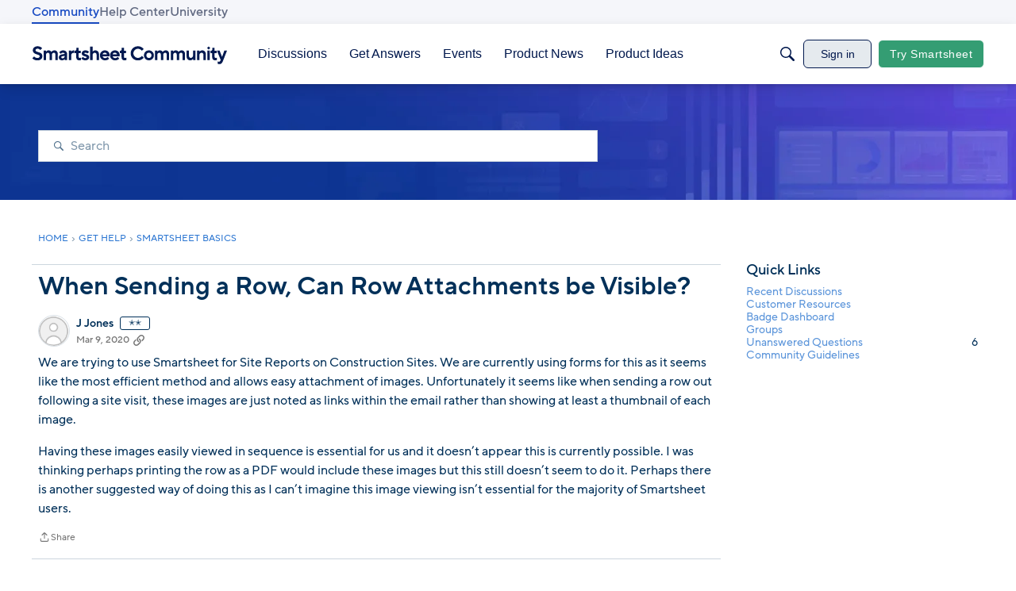

--- FILE ---
content_type: text/javascript; charset=utf-8
request_url: https://cdn.bizible.com/xdc.js?_biz_u=99350a1c6257476ad4e658bd49ddccb6&_biz_h=-1719904874&cdn_o=a&jsVer=4.25.11.25
body_size: 219
content:
(function () {
    BizTrackingA.XdcCallback({
        xdc: "99350a1c6257476ad4e658bd49ddccb6"
    });
})();
;
